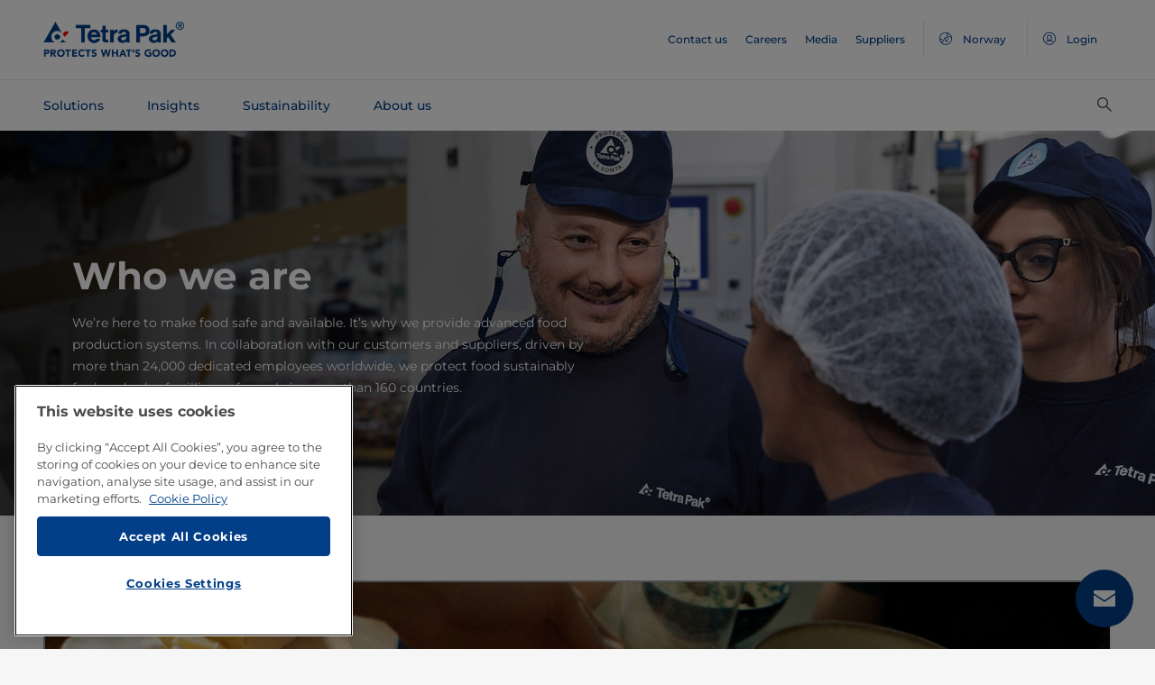

--- FILE ---
content_type: text/html
request_url: https://s7g10.scene7.com/s7viewers/html5/VideoViewer.html?asset=tetrapak/it-starts-with-food-no-subs-200mb-2-AVS&config=tetrapak/Video-Caption&serverUrl=https://s7g10.scene7.com/is/image/&contenturl=https://s7g10.scene7.com/is/content/&posterimage=tetrapak/it-starts-with-food-no-subs-200mb-2-AVS&videoserverurl=https://s7g10.scene7.com/is/content&posterimage=https://s7g10.scene7.com/is/image/tetrapak/Breakfast-table?scl=1
body_size: 624
content:
<!DOCTYPE html>
<!--
*
* ADOBE SYSTEMS INCORPORATED
*  Copyright 2013 Adobe Systems Incorporated
*  All Rights Reserved.
*
* NOTICE:  Adobe permits you to use, modify, and distribute this file in 
* accordance with the terms of the Adobe license agreement accompanying it. 
* If you have received this file from a source other than Adobe, then your 
* use, modification, or distribution of it requires the prior written 
* permission of Adobe.
-->
<html>
    <head>
        <meta http-equiv="Content-Type" content="text/html; charset=utf-8" />		 
		<meta name="viewport" content="user-scalable=no, width=device-width, initial-scale=1.0, maximum-scale=1.0"/> 
		<!-- Hiding the Safari on iPhone OS UI components --> 
		<meta name="apple-mobile-web-app-capable" content="yes" /> 
	    <meta name="apple-mobile-web-app-status-bar-style" content="black" /> 
		<meta name="apple-touch-fullscreen" content="YES" />
        <title>Video Viewer</title>
        <script language="javascript" type="text/javascript"  src="js/VideoViewer.js"></script> 
		<style type="text/css">
		html,body {
			width:100%;
			height:100%;
		}
            body {
                padding:0;
                margin:0;
                font-size:12px;
                background: #FFFFFF;
                overflow: hidden;	
            }
			/*
			#videoview {
				width: 340px;
				height: 220px;
			}
			.s7container {
				width: 340px;
				height: 220px;
			}
			*/
        </style>
    </head>
    <body>
		<div id='videoview'></div>
        <script type="text/javascript">
			var videoViewer = new s7viewers.VideoViewer({"containerId":"videoview"}).init();
        </script> 
    </body>
</html>


--- FILE ---
content_type: text/javascript;charset=UTF-8
request_url: https://s7g10.scene7.com/is/image/tetrapak/it-starts-with-food-no-subs-200mb-2-AVS?req=set,json,UTF-8&labelkey=label&id=139032682&handler=s7classics7sdkJSONResponse
body_size: 1438
content:
/*jsonp*/s7classics7sdkJSONResponse({"set":{"pv":"1.0","type":"video_set","n":"tetrapak/it-starts-with-food-no-subs-200mb-2-AVS","item":[{"v":{"path":"tetrapak/_media_/c91/c916378e-e3b5-4b08-8bc9-b020ea4bb327.mp4","dx":"640","dy":"360","bitrate":"1042358","id":"tetrapak/it-starts-with-food-no-subs-200mb-2-0x360-730k","suffix":"mp4"},"i":{"n":"tetrapak/it-starts-with-food-no-subs-200mb-2-0x360-730k"},"type":"video","iv":"FTbrs0","userdata":[{"Audio_Codec":"AAC LC-SBR","Audio_Sample_Rate":"44.1","Number_Audio_Channels":"2","Video_Codec":"AVC","Video_Frame_Rate":"30.000","Video_Length":"113.367","streaming":"hlsBandwidth='1042358',hlsAverageBandwidth='773054',hlsCodec='\"avc1.64001e\"',hlsResolution='640x360',hlsClosedCaption=,hlsFrameRate='30.000',mpdBandwidth='730000',mpdIndexRange='765-1488',mpdCodec='avc1.64001e',mpdHeight='360',mpdWidth='640',mpdRange='0-764',contentType='video',mimeType='video/mp4',mpdFrameRate=,mpdTimescale='3000',id='3',sourceVideoPath='tetrapak/_media_/ecb/ecbc6fcb-3ab4-44ff-a636-1773f4ecae84.mp4',avs='it-starts-with-food-no-subs-200mb-2-AVS'","streamingProtocols":"HLS,DASH"},{"Audio_Codec":"AAC LC-SBR","Audio_Sample_Rate":"44.1","Number_Audio_Channels":"2","Video_Codec":"AVC","Video_Frame_Rate":"30.000","Video_Length":"113.367","streaming":"hlsBandwidth='1042358',hlsAverageBandwidth='773054',hlsCodec='\"avc1.64001e\"',hlsResolution='640x360',hlsClosedCaption=,hlsFrameRate='30.000',mpdBandwidth='730000',mpdIndexRange='765-1488',mpdCodec='avc1.64001e',mpdHeight='360',mpdWidth='640',mpdRange='0-764',contentType='video',mimeType='video/mp4',mpdFrameRate=,mpdTimescale='3000',id='3',sourceVideoPath='tetrapak/_media_/ecb/ecbc6fcb-3ab4-44ff-a636-1773f4ecae84.mp4',avs='it-starts-with-food-no-subs-200mb-2-AVS'","streamingProtocols":"HLS,DASH"}]},{"v":{"path":"tetrapak/_media_/908/908d1e83-4537-4af5-8c45-bbc43821e3d1.mp4","dx":"960","dy":"540","bitrate":"2891061","id":"tetrapak/it-starts-with-food-no-subs-200mb-2-0x540-2000k","suffix":"mp4"},"i":{"n":"tetrapak/it-starts-with-food-no-subs-200mb-2-0x540-2000k"},"type":"video","iv":"yj8rA0","userdata":[{"Audio_Codec":"AAC LC-SBR","Audio_Sample_Rate":"44.1","Number_Audio_Channels":"2","Video_Codec":"AVC","Video_Frame_Rate":"30.000","Video_Length":"113.367","streaming":"hlsBandwidth='2891061',hlsAverageBandwidth='2114650',hlsCodec='\"avc1.64001f\"',hlsResolution='960x540',hlsClosedCaption=,hlsFrameRate='30.000',mpdBandwidth='2000000',mpdIndexRange='765-1488',mpdCodec='avc1.64001f',mpdHeight='540',mpdWidth='960',mpdRange='0-764',contentType='video',mimeType='video/mp4',mpdFrameRate=,mpdTimescale='3000',id='2',sourceVideoPath='tetrapak/_media_/ecb/ecbc6fcb-3ab4-44ff-a636-1773f4ecae84.mp4',avs='it-starts-with-food-no-subs-200mb-2-AVS'","streamingProtocols":"HLS,DASH"},{"Audio_Codec":"AAC LC-SBR","Audio_Sample_Rate":"44.1","Number_Audio_Channels":"2","Video_Codec":"AVC","Video_Frame_Rate":"30.000","Video_Length":"113.367","streaming":"hlsBandwidth='2891061',hlsAverageBandwidth='2114650',hlsCodec='\"avc1.64001f\"',hlsResolution='960x540',hlsClosedCaption=,hlsFrameRate='30.000',mpdBandwidth='2000000',mpdIndexRange='765-1488',mpdCodec='avc1.64001f',mpdHeight='540',mpdWidth='960',mpdRange='0-764',contentType='video',mimeType='video/mp4',mpdFrameRate=,mpdTimescale='3000',id='2',sourceVideoPath='tetrapak/_media_/ecb/ecbc6fcb-3ab4-44ff-a636-1773f4ecae84.mp4',avs='it-starts-with-food-no-subs-200mb-2-AVS'","streamingProtocols":"HLS,DASH"}]},{"v":{"path":"tetrapak/_media_/a3b/a3bd7330-360e-46e2-83c2-32e2d3155752.mp4","dx":"1280","dy":"720","bitrate":"4140554","id":"tetrapak/it-starts-with-food-no-subs-200mb-2-0x720-3000k","suffix":"mp4"},"i":{"n":"tetrapak/it-starts-with-food-no-subs-200mb-2-0x720-3000k"},"type":"video","iv":"giRqa3","userdata":[{"Audio_Codec":"AAC LC-SBR","Audio_Sample_Rate":"44.1","Number_Audio_Channels":"2","Video_Codec":"AVC","Video_Frame_Rate":"30.000","Video_Length":"113.367","streaming":"hlsBandwidth='4140554',hlsAverageBandwidth='3186970',hlsCodec='\"avc1.64001f\"',hlsResolution='1280x720',hlsClosedCaption=,hlsFrameRate='30.000',mpdBandwidth='3000000',mpdIndexRange='766-1489',mpdCodec='avc1.64001f',mpdHeight='720',mpdWidth='1280',mpdRange='0-765',contentType='video',mimeType='video/mp4',mpdFrameRate=,mpdTimescale='3000',id='1',sourceVideoPath='tetrapak/_media_/ecb/ecbc6fcb-3ab4-44ff-a636-1773f4ecae84.mp4',avs='it-starts-with-food-no-subs-200mb-2-AVS'","streamingProtocols":"HLS,DASH"},{"Audio_Codec":"AAC LC-SBR","Audio_Sample_Rate":"44.1","Number_Audio_Channels":"2","Video_Codec":"AVC","Video_Frame_Rate":"30.000","Video_Length":"113.367","streaming":"hlsBandwidth='4140554',hlsAverageBandwidth='3186970',hlsCodec='\"avc1.64001f\"',hlsResolution='1280x720',hlsClosedCaption=,hlsFrameRate='30.000',mpdBandwidth='3000000',mpdIndexRange='766-1489',mpdCodec='avc1.64001f',mpdHeight='720',mpdWidth='1280',mpdRange='0-765',contentType='video',mimeType='video/mp4',mpdFrameRate=,mpdTimescale='3000',id='1',sourceVideoPath='tetrapak/_media_/ecb/ecbc6fcb-3ab4-44ff-a636-1773f4ecae84.mp4',avs='it-starts-with-food-no-subs-200mb-2-AVS'","streamingProtocols":"HLS,DASH"}]},{"c":{"path":"tetrapak/_master_/620/620e41a1-23f7-431e-a04f-fb7c3d2bfbb0.vtt","id":"tetrapak/de-it-starts-with-food-2","suffix":"vtt"},"type":"static","iv":"9sG0x3","userdata":{"metadata":"isDefault='false',role='subtitle',language='German',label='German',languageCode='deu'","streamingProtocols":"HLS,DASH"}},{"c":{"path":"tetrapak/_master_/91c/91c34938-be4b-43b9-accf-322b04dcf361.vtt","id":"tetrapak/ptbr-it-start-with-food-1","suffix":"vtt"},"type":"static","iv":"9UC0E2","userdata":{"metadata":"isDefault='false',role='subtitle',language='Portuguese',label='Portuguese Brazil',languageCode='por'","streamingProtocols":"HLS,DASH"}},{"c":{"path":"tetrapak/_master_/89b/89baaae1-78db-4e9a-a781-23bbbd6f965f.vtt","id":"tetrapak/ja-it-starts-with-food-2","suffix":"vtt"},"type":"static","iv":"9YZ0p0","userdata":{"metadata":"isDefault='false',role='subtitle',language='Japanese',label='Japanese',languageCode='jpn'","streamingProtocols":"HLS,DASH"}},{"c":{"path":"tetrapak/_master_/5fc/5fc985b1-1f26-4358-bc40-1939b4c0e7d7.vtt","id":"tetrapak/fr-it-starts-with-food-2","suffix":"vtt"},"type":"static","iv":"agN0e1","userdata":{"metadata":"isDefault='false',role='subtitle',language='French',label='French',languageCode='fra'","streamingProtocols":"HLS,DASH"}},{"c":{"path":"tetrapak/_master_/44f/44fe8a1c-926c-4391-b7c3-e238f6162008.vtt","id":"tetrapak/tr-it-starts-with-food-2","suffix":"vtt"},"type":"static","iv":"9wA012","userdata":{"metadata":"isDefault='false',role='subtitle',language='Turkish',label='Turkish',languageCode='tur'","streamingProtocols":"HLS,DASH"}},{"c":{"path":"tetrapak/_master_/d4f/d4fe2fcf-b950-40e4-b74f-2f87ad8840f9.vtt","id":"tetrapak/se-it-starts-with-food-2","suffix":"vtt"},"type":"static","iv":"9MD0R2","userdata":{"metadata":"isDefault='false',role='subtitle',language='Swedish',label='Swedish',languageCode='swe'","streamingProtocols":"HLS,DASH"}},{"c":{"path":"tetrapak/_master_/a19/a199b015-bfb2-4f2b-a903-67591b02033d.vtt","id":"tetrapak/it-it-starts-with-food-2","suffix":"vtt"},"type":"static","iv":"94H0G3","userdata":{"metadata":"isDefault='false',role='subtitle',language='Italian',label='Italian',languageCode='ita'","streamingProtocols":"HLS,DASH"}},{"c":{"path":"tetrapak/_master_/8a2/8a2e764d-2800-4b69-a931-34b2edf1b384.vtt","id":"tetrapak/zh-it-starts-with-food-2","suffix":"vtt"},"type":"static","iv":"9o-0v0","userdata":{"metadata":"isDefault='false',role='subtitle',language='Chinese',label='Chinese',languageCode='zho'","streamingProtocols":"HLS,DASH"}},{"c":{"path":"tetrapak/_master_/a2b/a2bb0198-5b78-4ad3-9280-2aec5f547d8a.vtt","id":"tetrapak/it-starts-with-food-1","suffix":"vtt"},"type":"static","iv":"aAN0i1","userdata":{"metadata":"isDefault='false',role='subtitle',language='English',label='English UK',languageCode='eng'","streamingProtocols":"HLS,DASH"}},{"c":{"path":"tetrapak/_master_/0ea/0ea277b9-d433-4615-b36a-3c97ee2c1879.vtt","id":"tetrapak/es-it-starts-with-food-2","suffix":"vtt"},"type":"static","iv":"9YV0G0","userdata":{"metadata":"isDefault='false',role='subtitle',language='Spanish',label='Spanish',languageCode='spa'","streamingProtocols":"HLS,DASH"}}],"userdata":{"advancedStreaming":"true","audioCodecs":"mp4a.40.5,","metadata":"isDefault='true',role='main',language='English',label='[Original]',languageCode='eng'","streaming":"audioBandwidth='96000', audioIndexRange='661-1384', audioCodec='mp4a.40.5', audioRange='0-660', contentType='audio', mimeType='audio/mp4', audioTimescale='90000', id='4', audioSamplingRate='44100', mediaPresentationDuration='PT1M53.366S', minBufferTime='PT6S', sourceAudioPath='tetrapak/_media_/ecb/ecbc6fcb-3ab4-44ff-a636-1773f4ecae84-audio.mp4'","streamingProtocols":"HLS,DASH","videoCodecs":"avc1.64001f,avc1.64001e"}}},"139032682");